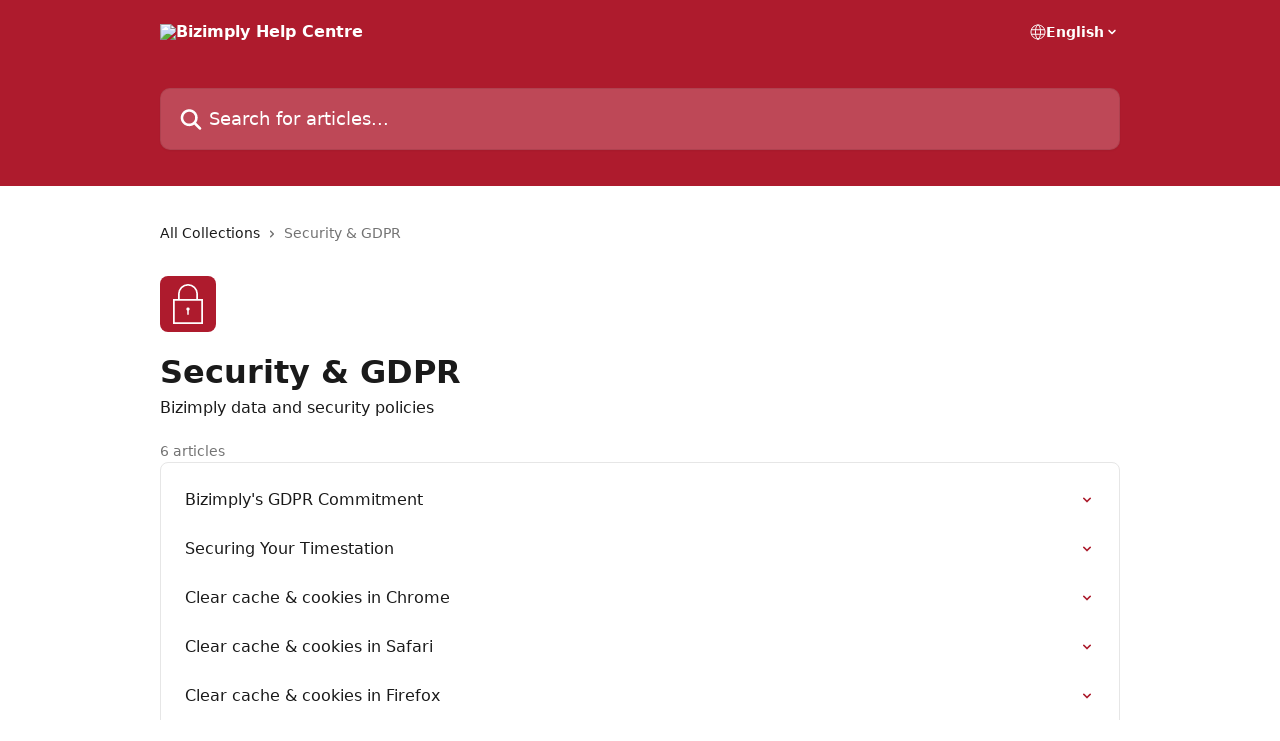

--- FILE ---
content_type: image/svg+xml
request_url: https://intercom.help/bizimply/assets/svg/icon:tools-locked/FFF
body_size: -720
content:
<svg xmlns="http://www.w3.org/2000/svg" viewBox="0 0 48 48" style="stroke: #FFF;">
  <g stroke-width="2" fill="none" fill-rule="evenodd">
    <path d="M25 30a1 1 0 1 1-1.998.002A1 1 0 0 1 25 30zm-1 1v6"/>
    <path d="M41 19H7v28h34V19zm-28-7c0-6.075 4.925-11 11-11s11 4.925 11 11v7H13v-7z"/>
  </g>
</svg>